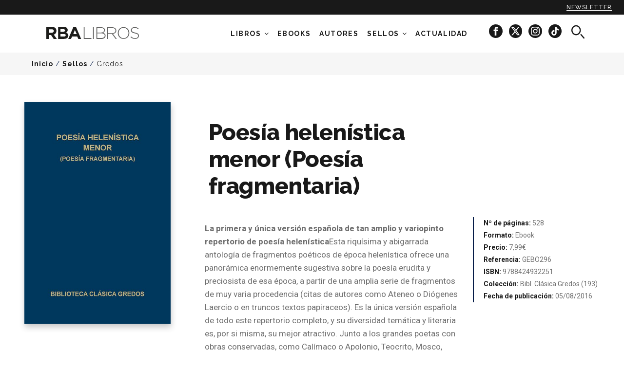

--- FILE ---
content_type: text/html; charset=utf-8
request_url: https://www.rbalibros.com/gredos/poesia-helenistica-menor-poesia-fragmentaria_6149
body_size: 15183
content:
<!DOCTYPE html><html lang="es" prefix="og: http://ogp.me/ns#"><head><meta charset="UTF-8" /><title>Poesía helenística menor (Poesía fragmentaria)
</title><meta http-equiv="X-UA-Compatible" content="IE=edge,chrome=1" /><meta name="apple-mobile-web-app-capable" content="yes" /><meta name="apple-touch-fullscreen" content="yes" /><meta name="viewport" content="width=device-width, initial-scale=1.0, maximum-scale=1.0" /><meta name="theme-color" content="#191919" /><link type="text/css" media="screen" href="https://rbalibrospro.blob.core.windows.net/content/20250707110426/skins/rbalibros/cache.web.base.css" rel="stylesheet" /><!-- DIDOMI Script --><script type="text/javascript">window.gdprAppliesGlobally=true;(function(){function a(e){if(!window.frames[e]){if(document.body&&document.body.firstChild){var t=document.body;var n=document.createElement("iframe");n.style.display="none";n.name=e;n.title=e;t.insertBefore(n,t.firstChild)}
else{setTimeout(function(){a(e)},5)}}}function e(n,r,o,c,s){function e(e,t,n,a){if(typeof n!=="function"){return}if(!window[r]){window[r]=[]}var i=false;if(s){i=s(e,t,n)}if(!i){window[r].push({command:e,parameter:t,callback:n,version:a})}}e.stub=true;function t(a){if(!window[n]||window[n].stub!==true){return}if(!a.data){return}
var i=typeof a.data==="string";var e;try{e=i?JSON.parse(a.data):a.data}catch(t){return}if(e[o]){var r=e[o];window[n](r.command,r.parameter,function(e,t){var n={};n[c]={returnValue:e,success:t,callId:r.callId};a.source.postMessage(i?JSON.stringify(n):n,"*")},r.version)}}
if(typeof window[n]!=="function"){window[n]=e;if(window.addEventListener){window.addEventListener("message",t,false)}else{window.attachEvent("onmessage",t)}}}e("__tcfapi","__tcfapiBuffer","__tcfapiCall","__tcfapiReturn");a("__tcfapiLocator");(function(e){var t=document.createElement("script");t.id="spcloader";t.type="text/javascript";t.async=true;t.src="https://sdk.privacy-center.org/"+e+"/loader.js?target="+document.location.hostname;t.charset="utf-8";var n=document.getElementsByTagName("script")[0];n.parentNode.insertBefore(t,n)})("7e63dec6-f028-44f2-bebc-a5b9a642e28f")})();</script><meta name="keywords" content="KeyWords por defecto, cargado desde el fichero de recursos." /><meta name="description" content="La primera y única versión española de tan amplio y variopinto repertorio de poesía helenísticaEsta riquísima y abigarrada antología de fragmentos poéticos de época helenística ofrece una panorámica enormemente sugestiva sobre la poesía erudita y preciosista de esa época, a partir de una amplia serie de fragmentos de muy varia procedencia (citas de autores como Ateneo o Diógenes Laercio o en truncos textos papiraceos)." /><meta name="robots" content="noindex, follow" /><meta name="date" content="2024-11-26T16:05:55+01:00" /><meta name="DC.date.issued" content="2022-05-21" /><meta property="og:type" content="article" /><meta property="og:site_name" content="RBAlibros.com" /><meta property="og:title" content="Poesía helenística menor (Poesía fragmentaria)" /><meta property="og:description" content="La primera y única versión española de tan amplio y variopinto repertorio de poesía helenísticaEsta riquísima y abigarrada antología de fragmentos poéticos de época helenística ofrece una panorámica enormemente sugestiva sobre la poesía erudita y preciosista de esa época, a partir de una amplia serie de fragmentos de muy varia procedencia (citas de autores como Ateneo o Diógenes Laercio o en truncos textos papiraceos)." /><meta property="og:url" content="https://www.rbalibros.com/gredos/poesia-helenistica-menor-poesia-fragmentaria_6149" /><meta property="fb:pages" content="LibrosRBA" /><meta name="twitter:card" content="summary" /><meta name="twitter:title" content="Poesía helenística menor (Poesía fragmentaria)" /><meta name="twitter:description" content="La primera y única versión española de tan amplio y variopinto repertorio de poesía helenísticaEsta riquísima y abigarrada antología de fragmentos poéticos de época helenística ofrece una panorámica enormemente sugestiva sobre la poesía erudita y preciosista de esa época, a partir de una amplia serie de fragmentos de muy varia procedencia (citas de autores como Ateneo o Diógenes Laercio o en truncos textos papiraceos)." /><meta name="twitter:url" content="https://www.rbalibros.com/gredos/poesia-helenistica-menor-poesia-fragmentaria_6149" /><meta name="twitter:site" content="@rbalibros" /><meta name="twitter:site:id" content="438294630" /><meta property="nrbi:sections" content="Gredos;Sellos;Normal;Bibl. Clásica Gredos;Ebook" /><link rel="shortcut icon" href="/favicon.ico" type="image/x-icon" /><link id="ctl01_ctl00_rss" title="Últimas noticias RBAlibros.com - Gredos" type="application/rss+xml" rel="alternate" href="/feeds/gredos" /><script type='text/javascript'>mlog("Header > After firsts CSS/JS...");var MGRDEBUG = eval('False'.toLocaleLowerCase());var googletag = googletag || {};googletag.cmd = googletag.cmd || [];var mgr = {requireUrl: "//cdnjs.cloudflare.com/ajax/libs/require.js/2.3.2/require.min.js",requireAsync: true,version: '20250707110426',baseMain: 'require.main',cmd: [],services: {},libs: {},debug: MGRDEBUG,consent: {},published: 1};mgr.baseUrl = '/' + 'Content' + '/' + mgr.version + '/js';mgr.baseMainUrl = mgr.baseUrl + '/' + mgr.baseMain;mgr.libs = {};mgr.FB = {};mgr.FB["enabled"] = true;mgr.FB["appID"] = '';function mlog(txt) { };var MGR_ads = {};mgr.pubs = [];mgr.pubs_loaded = [];(function () {document.write('<scr' + 'ipt ' + ((mgr.requireAsync) ? 'async="async" ' : '') + 'data-main="' + mgr.baseMainUrl + '" src="' + mgr.requireUrl + '"></scr' + 'ipt>');})();</script><!-- DIDOMI Consent --><script type="text/javascript">window.didomiOnReady = window.didomiOnReady || [];var getDatalayerPosition = function () {var pos = 0;if (typeof window["dataLayer"] !== "undefined") {for (var i in window["dataLayer"]) {var obj = window["dataLayer"][i];if (typeof obj.contenido === "object") pos = i;}}return pos;};window.didomiOnReady.push(function (Didomi) { // Call other functions on the SDKDidomi.getObservableOnUserConsentStatusForVendor('google').subscribe(function (consentStatus) {if (consentStatus === undefined) {// The consent status for the vendor is unknownmgr.consent.google = -1;} else if (consentStatus === true) {// The user has given consent to the vendorvar prevConsent = mgr.consent.google;mgr.consent.google = 1;if (prevConsent == -1) {var eventAds = new CustomEvent("mgr-ads", { "detail": "Start ads" });document.dispatchEvent(eventAds);}                    } else if (consentStatus === false) {// The user has denied consent to the vendorvar prevConsent = mgr.consent.google;mgr.consent.google = 0;if (prevConsent == -1) {var eventAds = new CustomEvent("mgr-ads", { "detail": "Start ads" });document.dispatchEvent(eventAds);}}window["dataLayer"][getDatalayerPosition()].userConsent.GA = mgr.consent.google==-1? 1 : mgr.consent.google;});Didomi.getObservableOnUserConsentStatusForVendor('77').subscribe(function (consentStatus) {if (consentStatus === undefined) {// The consent status for the vendor is unknownmgr.consent.comscore = -1;} else if (consentStatus === true) {// The user has given consent to the vendormgr.consent.comscore = 1;} else if (consentStatus === false) {// The user has denied consent to the vendorvar prevConsent = mgr.consent.comscore;mgr.consent.comscore = 0;if (prevConsent == 1) { // updated consentdataLayer.push({ 'event': 'CSpageview', 'eventLabel': mgr.consent.comscore });}}// notifyPVwithConsentvar pos = getDatalayerPosition();window["dataLayer"][pos].userConsentGDPR = mgr.consent.comscore;window["dataLayer"][pos].userConsent.CS = mgr.consent.comscore;});Didomi.getObservableOnUserConsentStatusForVendor('c:facebook-cDpcJVKg').subscribe(function (consentStatus) {if (consentStatus === undefined) {// The consent status for the vendor is unknownmgr.consent.facebook = 1;} else if (consentStatus === true) {// The user has given consent to the vendormgr.consent.facebook = 1;} else if (consentStatus === false) {// The user has denied consent to the vendormgr.consent.facebook = 0;}// window["dataLayer"][getDatalayerPosition()].userConsent.FA = mgr.consent.facebook;});Didomi.getObservableOnUserConsentStatusForVendor('c:chartbeat').subscribe(function (consentStatus) {if (consentStatus === undefined) {// The consent status for the vendor is unknownmgr.consent.chartbeat = -1;} else if (consentStatus === true) {// The user has given consent to the vendormgr.consent.chartbeat = 1;} else if (consentStatus === false) {// The user has denied consent to the vendormgr.consent.chartbeat = 0;}// window["dataLayer"][getDatalayerPosition()].userConsent.CB = mgr.consent.chartbeat;});var event = new CustomEvent("mgr-gtm-load", { "detail": "Load the GTM" });document.dispatchEvent(event);});</script><!-- DATALAYER --><script>	document.addEventListener('mgr-gtm-load', function (e) {function cleanText(text) {var textCleaned = text.toLowerCase();textCleaned = textCleaned.replace(/(,|\.|;|:)/g, '');textCleaned = textCleaned.replace(/\s+/g, '_');textCleaned = textCleaned.replace('-', '_');textCleaned = textCleaned.normalize('NFD').replace(/[\u0300-\u036f]/g, '');return textCleaned;}//var dataLayer = (typeof dataLayer !== 'undefined') ? dataLayer : [];let pageType = "article";if (window.location.pathname == "/" || window.location.pathname == "") {pageType = "home_rba_books";}if (window.location.pathname.indexOf("general") !== -1 || window.location.pathname.indexOf("politica") !== -1) {pageType = "legal_info";}if (window.location.pathname.indexOf("buscador") !== -1) {pageType = "searcher";}dataLayer.push({'event': 'custom_page_view','event_name': 'page_view','page_type': pageType,'page_title': cleanText(document.title),'page_url': window.location.href,'brand': 'rba_libros',});});</script><script>var mgr = mgr || {}; mgr.customTargeting = mgr.customTargeting || {}; mgr.customTargeting.page_type='Article';mgr.customTargeting.article_id='6149';mgr.customTargeting.content_type='Normal';mgr.customTargeting.tags=['colecciones','ebooks','bibl-clasica-gredos','ebook'];mgr.customTargeting.level='2';mgr.customTargeting.section='gredos';</script><link rel="canonical" href="https://www.rbalibros.com/gredos/poesia-helenistica-menor-poesia-fragmentaria_6149" /></head><body class="post gredos"><!-- Google Tag Manager --><script>dataLayer = [{"navegacion":{"category":"revistas","section":"sellos","subsection":"gredos","contentDevice":!(/iphone|ipod|android|blackberry|opera|mini|windows\sce|palm|smartphone|iemobile/i.test(navigator.userAgent.toLowerCase())) && !(/ipad|xoom|sch-i800|playbook|tablet|kindle/i.test(navigator.userAgent.toLowerCase())) ? 'desktop' :((/ipad|xoom|sch-i800|playbook|tablet|kindle/i.test(navigator.userAgent.toLowerCase())) ? 'tablet' : 'mobile'),"webGroup":"RBA Libros","webType":"web"},"contenido":{"contentType":"article","contentFormat":"article","author":"none","publicationDate":"20220521","modificationDate":"20241126","publicationHour":"07","galleryNumber":"none","contentId":"6149","contentLabel01":"https://www.rbalibros.com/gredos","contentLabel02":"none","contentLabel03":"none","subject":"Poesía helenística menor (Poesía fragmentaria)","afiliacion":"none","contentRol":"gratuito","contentGroup01":"","contentGroup02":"Bibl. Clásica Gredos","contentGroup03":"Ebook","contentGroup04":"","contentGroup05":""},"userConsent":{"CS":"1","GA":"1","FA":"1"},"userConsentGDPR":"1"}];</script><noscript><iframe src="//www.googletagmanager.com/ns.html?id=GTM-TLQQBFT" height="0" width="0" style="display:none;visibility:hidden"></iframe></noscript><script>document.addEventListener('mgr-gtm-load', function (e) {var s = 'script';var l = 'dataLayer';var i = 'GTM-TLQQBFT';window[l]=window[l]||[];window[l].push({'gtm.start':new Date().getTime(),event:'gtm.js'});var f=document.getElementsByTagName(s)[0],j=document.createElement(s),dl=l!='dataLayer'?'&l='+l:'';j.async=true;j.src='//www.googletagmanager.com/gtm.js?id='+i+dl;f.parentNode.insertBefore(j,f);}, false);</script><!-- End Google Tag Manager --><form method="post" action="/gredos/poesia-helenistica-menor-poesia-fragmentaria_6149" id="aspnetForm"><div><input type="hidden" name="__VIEWSTATE" id="__VIEWSTATE" value="7DNIBT3WFCg/gYTJov2zruaze5QXZvUhdPmS4kZUwV6vQg8YDzP4xDGj/IOfxMmgRXi3l1O8bbnJ8j2EvucsmgXlJbQkiwLBEHmJ6H7/BOJ0YO77" /></div><div><input type="hidden" name="__VIEWSTATEGENERATOR" id="__VIEWSTATEGENERATOR" value="0E101E7C" /><input type="hidden" name="__VIEWSTATEENCRYPTED" id="__VIEWSTATEENCRYPTED" value="" /><input type="hidden" name="__EVENTVALIDATION" id="__EVENTVALIDATION" value="V3xs/TsX6fFPOfTkrImXWuyHNat3ZBKUFbzi2lt5Z4yMMj1L1dJIcllSFXScZci1jG8ggL/CJm26jw4HElmhkzJnbzJe40+dDboJFbwWa4FERbKBrG3xEKfVqjMjfcEhjaEMty/L5u2yv4wNmn08u1R3s9g=" /></div><header id="header" class="header"><div class="subscribe-sticky"><a href="#" class="mangirotrack sticky-newsletter ga4-event" data-trackcat="Newsletter" data-trackact="Sticky" title="Newsletter"data-event="custom_event" data-event_name="click_top_menu" data-link_url="/" data-link_text="newsletter">Newsletter</a></div><div class="wrap"><div class="rl-container"><div class="row"><div class="col-xs-6 col-xs-push-3 col-sm-10 col-sm-push-1 col-md-3 col-md-push-1 col-lg-3 col-lg-push-0 logo_rba"><a href="/" class="brand ga4-event" data-event="custom_event" data-event_name="click_top_menu" data-link_url="/" data-link_text="rba_books_logo"><!--[if (gt IE 8)&(IEMobile)]><!--><span class="inline-logo">RBA Libros</span><!--<![endif]--><!--[if (lt IE 9)&(!IEMobile)]><span class="inline-logo inline-mgr-logo-320"></span><![endif]--></a></div><div class="col-xs-2  col-xs-pull-6 col-sm-1 col-sm-pull-10 col-md-8 col-md-pull-0 col-lg-9 header-menu"><div class="header-menu-search"><!-- START: search --><div class="search"><i class="search-icon icon-search" aria-hidden="true"></i></div><!-- END: search --></div><nav id="menu" class="menu"><div class="hidden-xs hidden-sm menu-container"><ul class="n1"><li class="desplegable"><a href="/libros">Libros</a><i id="icon-desplegable" class="fa fa-angle-down"></i><ul class="n2"><li class="show-text"><a href="/temas/clasicos" class="ga4-event" title="Clasicos" data-event="custom_event" data-event_name="click_top_menu" data-link_text="Clásicos" data-link_url="/temas/clasicos"><span class="menuText">Clásicos</span></a></li><li class="show-text"><a href="/temas/salud" class="ga4-event" title="salud" data-event="custom_event" data-event_name="click_top_menu" data-link_text="Salud" data-link_url="/temas/salud"><span class="menuText">Salud</span></a></li><li class="show-text"><a href="/temas/negra" class="ga4-event" title="negra" data-event="custom_event" data-event_name="click_top_menu" data-link_text="Negra" data-link_url="/temas/negra"><span class="menuText">Negra</span></a></li><li class="show-text"><a href="/temas/novela" class="ga4-event" title="novela" data-event="custom_event" data-event_name="click_top_menu" data-link_text="Novela" data-link_url="/temas/novela"><span class="menuText">Novela</span></a></li><li class="show-text"><a href="/infantil-y-juvenil" class="ga4-event" title="infantil-y-juvenil" data-event="custom_event" data-event_name="click_top_menu" data-link_text="Infantil y Juvenil" data-link_url="/infantil-y-juvenil"><span class="menuText">Infantil y Juvenil</span></a></li><li class="show-text"><a href="/temas/ciencia" class="ga4-event" title="ciencia" data-event="custom_event" data-event_name="click_top_menu" data-link_text="Ciencia" data-link_url="/temas/ciencia"><span class="menuText">Ciencia</span></a></li><li class="show-text"><a href="/temas/sociedad" class="ga4-event" title="sociedad" data-event="custom_event" data-event_name="click_top_menu" data-link_text="Sociedad" data-link_url="/temas/sociedad"><span class="menuText">Sociedad</span></a></li><li class="show-text"><a href="/temas/historia" class="ga4-event" title="historia" data-event="custom_event" data-event_name="click_top_menu" data-link_text="Historia" data-link_url="/temas/historia"><span class="menuText">Historia</span></a></li><li class="show-text"><a href="/colecciones/coleccion-de-salud" class="ga4-event" title="salud-bienestar" data-event="custom_event" data-event_name="click_top_menu" data-link_text="Salud y bienestar" data-link_url="/colecciones/coleccion-de-salud"><span class="menuText">Salud y bienestar</span></a></li><li class="show-text"><a href="/colecciones/practica" class="ga4-event" title="practica" data-event="custom_event" data-event_name="click_top_menu" data-link_text="Ocio y libro de práctica" data-link_url="/colecciones/practica"><span class="menuText">Ocio y libro de práctica</span></a></li><li class="show-text"><a href="/temas/romantica" class="ga4-event" title="romantica" data-event="custom_event" data-event_name="click_top_menu" data-link_text="Novela romántica" data-link_url="/temas/romantica"><span class="menuText">Novela romántica</span></a></li><li class="show-text"><a href="/colecciones/gastronomia-y-cocina" class="ga4-event" title="gastronomia" data-event="custom_event" data-event_name="click_top_menu" data-link_text="Gastronomía" data-link_url="/colecciones/gastronomia-y-cocina"><span class="menuText">Gastronomía</span></a></li><li class="show-text"><a href="/temas/ilustrado" class="ga4-event" title="ilustrados" data-event="custom_event" data-event_name="click_top_menu" data-link_text="Ilustrados" data-link_url="/temas/ilustrado"><span class="menuText">Ilustrados</span></a></li></ul></li><li><a href="/ebooks" class="ga4-event" title="ebooks" data-event="custom_event" data-event_name="click_top_menu" data-link_text="Ebooks" data-link_url="/ebooks"><span class="menuText">Ebooks</span></a></li><li><a href="/autores" class="ga4-event" title="authors" data-event="custom_event" data-event_name="click_top_menu" data-link_text="Autores" data-link_url="/autores"><span class="menuText">Autores</span></a></li><li class="desplegable displayed"><a href="#noscroll">Sellos</a><i id="icon-desplegable" class="fa fa-angle-down"></i><ul class="n2"><li class="header-rba cat-8"><a href="/rba-libros" class="ga4-event" title="rba" data-event="custom_event" data-event_name="click_top_menu" data-link_text="RBA" data-link_url="/rba-libros"><span class="menuText">RBA</span><img data-src="/medio/2024/11/26/rba-black_bcf41461_297x106.png" src="[data-uri]" class="lazyload" /><noscript><img src="/medio/2024/11/26/rba-black_bcf41461_297x106.png" /></noscript></a></li><li class="header-snegra cat-14"><a href="/serie-negra" class="ga4-event" title="serie-negra" data-event="custom_event" data-event_name="click_top_menu" data-link_text="Serie Negra" data-link_url="/serie-negra"><span class="menuText">Serie Negra</span><img data-src="/medio/2022/06/16/nuevo-logo-serie-negra_662d41cf_445x95.png" src="[data-uri]" class="lazyload" /><noscript><img src="/medio/2022/06/16/nuevo-logo-serie-negra_662d41cf_445x95.png" /></noscript></a></li><li class="header-gredos cat-7"><a href="/gredos" class="ga4-event" title="gredos" data-event="custom_event" data-event_name="click_top_menu" data-link_text="Gredos" data-link_url="/gredos"><span class="menuText">Gredos</span><img data-src="/medio/2022/06/16/nuevo-logo-gredos_0afbf52d_272x53.png" src="[data-uri]" class="lazyload" /><noscript><img src="/medio/2022/06/16/nuevo-logo-gredos_0afbf52d_272x53.png" /></noscript></a></li><li class="header-integral cat-4"><a href="/integral" class="ga4-event" title="integral" data-event="custom_event" data-event_name="click_top_menu" data-link_text="Integral" data-link_url="/integral"><span class="menuText">Integral</span><img data-src="/medio/2022/06/16/nuevo-logo-integral_6c6524ad_1036x526.png" src="[data-uri]" class="lazyload" /><noscript><img src="/medio/2022/06/16/nuevo-logo-integral_6c6524ad_1036x526.png" /></noscript></a></li><li class="header-ng cat-10"><a href="/national-geographic" class="ga4-event" title="national-geographic" data-event="custom_event" data-event_name="click_top_menu" data-link_text="National Geographic" data-link_url="/national-geographic"><span class="menuText">National Geographic</span><img data-src="/medio/2022/06/16/nuevo-logo-ng_49400e33_620x195.png" src="[data-uri]" class="lazyload" /><noscript><img src="/medio/2022/06/16/nuevo-logo-ng_49400e33_620x195.png" /></noscript></a></li><li class="header-inf cat-12"><a href="/infantil" class="ga4-event" title="infantil" data-event="custom_event" data-event_name="click_top_menu" data-link_text="RBA Infantil" data-link_url="/infantil"><span class="menuText">RBA Infantil</span><img data-src="/medio/2024/11/26/rba-infantil-y-juvenil_f5c17710_284x102.png" src="[data-uri]" class="lazyload" /><noscript><img src="/medio/2024/11/26/rba-infantil-y-juvenil_f5c17710_284x102.png" /></noscript></a></li><li class="header-lit cat-13"><a href="/rba-lit" class="ga4-event" title="rbalit" data-event="custom_event" data-event_name="click_top_menu" data-link_text="RBA Lit" data-link_url="/rba-lit"><span class="menuText">RBA Lit</span><img data-src="/medio/2024/11/26/rba-lit-black_e27a30a1_2000x1414.png" src="[data-uri]" class="lazyload" /><noscript><img src="/medio/2024/11/26/rba-lit-black_e27a30a1_2000x1414.png" /></noscript></a></li><li class="header-snegra hidden cat-14"><a href="https://www.serienegra.es" rel="external" class="ga4-event" data-event="custom_event" data-event_name="click_top_menu" data-link_text="Serie Negra (OLD)" data-link_url="https://www.serienegra.es"><span class="menuText">Serie Negra (OLD)</span><img data-src="/medio/2022/06/16/nuevo-logo-serie-negra_662d41cf_445x95.png" src="[data-uri]" class="lazyload" /><noscript><img src="/medio/2022/06/16/nuevo-logo-serie-negra_662d41cf_445x95.png" /></noscript></a></li><li class="header-practica hidden cat-5"><a href="/rba-practica" class="ga4-event" data-event="custom_event" data-event_name="click_top_menu" data-link_text="RBA Práctica" data-link_url="/rba-practica"><span class="menuText">RBA Práctica</span><img data-src="/medio/2018/10/11/logo-rba-practica-black_d20a7f0e.png" src="[data-uri]" class="lazyload" /><noscript><img src="/medio/2018/10/11/logo-rba-practica-black_d20a7f0e.png" /></noscript></a></li><li class="hidden cat-3"><a href="/rba-ficcion" class="ga4-event" data-event="custom_event" data-event_name="click_top_menu" data-link_text="RBA Ficcion" data-link_url="/rba-ficcion"><span class="menuText">RBA Ficcion</span><img data-src="/medio/2024/03/07/logo-rba-ficcion-negro-fondo-transparente_ce082303_2000x549.png" src="[data-uri]" class="lazyload" /><noscript><img src="/medio/2024/03/07/logo-rba-ficcion-negro-fondo-transparente_ce082303_2000x549.png" /></noscript></a></li><li class="header-no-ficcion hidden cat-16"><a href="/rba-no-ficcion" class="ga4-event" data-event="custom_event" data-event_name="click_top_menu" data-link_text="RBA No Ficción" data-link_url="/rba-no-ficcion"><span class="menuText">RBA No Ficción</span><img data-src="/medio/2018/11/20/logo-no-ficcion-black_4515f43b.png" src="[data-uri]" class="lazyload" /><noscript><img src="/medio/2018/11/20/logo-no-ficcion-black_4515f43b.png" /></noscript></a></li><li class="header-gastronomia hidden cat-15"><a href="/rba-gastronomia-y-cocina" class="ga4-event" data-event="custom_event" data-event_name="click_top_menu" data-link_text="RBA Gastronomía y cocina" data-link_url="/rba-gastronomia-y-cocina"><span class="menuText">RBA Gastronomía y cocina</span><img data-src="/medio/2018/10/11/logo-rba-gastronomia-black_eb9b3e08.png" src="[data-uri]" class="lazyload" /><noscript><img src="/medio/2018/10/11/logo-rba-gastronomia-black_eb9b3e08.png" /></noscript></a></li><li class="header-bolsillo hidden cat-11"><a href="/rba-bolsillo" class="ga4-event" data-event="custom_event" data-event_name="click_top_menu" data-link_text="RBA Bolsillo" data-link_url="/rba-bolsillo"><span class="menuText">RBA Bolsillo</span><img data-src="/medio/2019/01/10/rba-bolsillo_3cafebde.png" src="[data-uri]" class="lazyload" /><noscript><img src="/medio/2019/01/10/rba-bolsillo_3cafebde.png" /></noscript></a></li></ul></li><li class="desplegable hidden"><a href="#noscroll">NOVEDADES</a><i id="icon-desplegable" class="fa fa-angle-down"></i><ul class="n2"><li class="show-text"><a href="/medio/2024/10/07/butlleti_novembre_2024_ad72e11c.pdf" rel="external" class="ga4-event" title="NOVEDADES NOVIEMBRE" data-event="custom_event" data-event_name="click_top_menu" data-link_text="NOVEDADES NOVIEMBRE" data-link_url="/medio/2024/10/07/butlleti_novembre_2024_ad72e11c.pdf"><span class="menuText">NOVEDADES NOVIEMBRE</span></a></li><li class="show-text"><a href="/medio/2024/08/01/boletin-novedades-octubre-24_7d76122f.pdf" rel="external" class="ga4-event" title="NOVEDADES OCTUBRE" data-event="custom_event" data-event_name="click_top_menu" data-link_text="NOVEDADES OCTUBRE" data-link_url="/medio/2024/08/01/boletin-novedades-octubre-24_7d76122f.pdf"><span class="menuText">NOVEDADES OCTUBRE</span></a></li><li class="show-text"><a href="/medio/2022/04/20/catalogo-integral-22_3cdeed4a.pdf" rel="external" class="ga4-event" title="Catálogo Integral" data-event="custom_event" data-event_name="click_top_menu" data-link_text="Catálogo Integral" data-link_url="/medio/2022/04/20/catalogo-integral-22_3cdeed4a.pdf"><span class="menuText">Catálogo Integral</span></a></li><li class="show-text"><a href="/medio/2022/04/20/catalogo-serie-negra-22_37c068ea.pdf" rel="external" class="ga4-event" title="Catálogo Serie Negra" data-event="custom_event" data-event_name="click_top_menu" data-link_text="Catálogo Serie Negra" data-link_url="/medio/2022/04/20/catalogo-serie-negra-22_37c068ea.pdf"><span class="menuText">Catálogo Serie Negra</span></a></li><li class="show-text"><a href="/medio/2022/04/26/catalogo-no-ficcion-22_a3d5ccfc.pdf" rel="external" class="ga4-event" title="Catálogo No Ficción 2020" data-event="custom_event" data-event_name="click_top_menu" data-link_text="Catálogo No Ficción" data-link_url="/medio/2022/04/26/catalogo-no-ficcion-22_a3d5ccfc.pdf"><span class="menuText">Catálogo No Ficción</span></a></li><li class="show-text"><a href="/medio/2023/01/19/catalogo-gredos-2022-ok_14f2ae74.pdf" rel="external" class="ga4-event" title="Catálogo Gredos" data-event="custom_event" data-event_name="click_top_menu" data-link_text="Catálogo Gredos" data-link_url="/medio/2023/01/19/catalogo-gredos-2022-ok_14f2ae74.pdf"><span class="menuText">Catálogo Gredos</span></a></li></ul></li><li class="cat-1"><a href="/noticias" class="ga4-event" title="news" data-event="custom_event" data-event_name="click_top_menu" data-link_text="Actualidad" data-link_url="/noticias"><span class="menuText">Actualidad</span></a></li></ul><div class="socialmenu"><a href="https://www.facebook.com/LibrosRBA/" title="RBALibros en Facebook" target="_blank" class="mangirotrack ga4-event"data-event="custom_event" data-event_name="click_view" data-content_type="facebook"><span class="ic-facebook-circle" aria-hidden="true"></span></a><a href="https://x.com/rbalibros" title="RBALibros en X" target="_blank" class="mangirotrack ga4-event"data-event="custom_event" data-event_name="click_view" data-content_type="x"><span class="icon-x-circle" aria-hidden="true"></span></a><a href="https://www.instagram.com/rba_libros/" title="RBALibros en Instagram" target="_blank" class="mangirotrack ga4-event"data-event="custom_event" data-event_name="click_view" data-content_type="instagram"><span class="ic-instagram-circle" aria-hidden="true"></span></a><a href="https://www.tiktok.com/@rba_libros" title="RBALibros en TikTok"  target="_blank" class="mangirotrack ga4-event"data-event="custom_event" data-event_name="click_view" data-content_type="tiktok"><span class="icon-tiktok-circle" aria-hidden="true"></span></a></div></div><a id="nav-icon" class=""><span></span><span></span><span></span><span></span></a></nav></div><div class="col-xs-2  col-xs-push-2 col-sm-1 col-sm-push-0 col-md-0 col-lg-0 header-search"><!-- START: search --><div class="search"><i class="search-icon icon-search" aria-hidden="true"></i></div><!-- END: search --></div></div></div></div><div class="search-text"><div class="rl-container-center"><div id="searching"><input type="text" name="txtBuscador" id="inputText" placeholder="Buscar por título, tema o autor" class="typeahead" /></div><button type="button" class="" id="btnBusc"><i class="search-icon icon-search hidden-sm hidden-md hidden-lg" aria-hidden="true"></i><span class="hidden-xs">BUSCAR</span></button></div></div></header><main id="main" class="site-content detail"><article class="article-container" id="main6149" data-id="6149"><div class="col-xs-12 col-sm-12 col-md-12 col-lg-12 breadcrumb-section"><div class="wrap"><p id="breadcrumb" class="breadcrumb"><a href="/" title="Inicio">Inicio</a> / <a href="/libros" title="Sellos">Sellos</a> / <a href="/gredos" title="Gredos">Gredos</a></p></div></div><header class="wrap article-header"><div class="row"><div class="col-xs-12 col-sm-12 col-md-12 col-lg-12 headerSize"><div class="imgTxt"><img data-src="/medio/2022/05/21/poesia-helenistica-menor-poesia-fragmentaria_7ea0ae4f_500x760.jpg" src="[data-uri]" class="lazyload" /><noscript><img src="/medio/2022/05/21/poesia-helenistica-menor-poesia-fragmentaria_7ea0ae4f_500x760.jpg" /></noscript></div><div class="col-sm-offset-4 col-md-offset-4 col-lg-offset-4 partTitle"><div class="txt"><h1 class="t1">Poesía helenística menor (Poesía fragmentaria)
</h1><div class="authorContainer"><div class="img-authors numAuthors0"></div><div class="author numAuthors0"></div></div></div></div></div></div></header><div class="wrap article-main"><div class="row"><div class="col-xs-12 col-sm-8 col-sm-offset-4 col-md-9 col-md-offset-3 col-lg-9 col-lg-offset-3 col-left"><!-- START: detail--><div class="article-content"><div class="txt col-xs-12 col-sm-12 col-md-7 col-md-offset-1 col-lg-7 col-lg-offset-1"><p><b>La primera y única versión española de tan amplio y variopinto repertorio de poesía helenística</b>Esta riquísima y abigarrada antología de fragmentos poéticos de época helenística ofrece una panorámica enormemente sugestiva sobre la poesía erudita y preciosista de esa época, a partir de una amplia serie de fragmentos de muy varia procedencia (citas de autores como Ateneo o Diógenes Laercio o en truncos textos papiraceos). Es la única versión española de todo este repertorio completo, y su diversidad temática y literaria es, por si misma, su mejor atractivo. Junto a los grandes poetas con obras conservadas, como Calímaco o Apolonio, Teocrito, Mosco, Licofrón, y los epigramatistas, aquí se recogen los fragmentos de otros que sólo conocemos por estos breves y ruinosos textos menores. Poemillas de muy vario interés, de motivos muy pintorescos a menudo, compuestos en formas métricas diversas, con rara sutileza y peregrino ingenio, reunidos, y ordenados alfabeticámente. Están aqui poetas que gozaron de notable fama: unos de marcado talante filosófico, como Cércidas de Megalópolis y Crates de Tebas, y humoristas mordaces, como el satírico Timón de Fliuente, a la par de líricos tan refinados como Filetas de Cos y Euforión de Calcis. Aquí conviven moralistas con ocasionales compositores de poemas geográficos o culinarios y con algunas raras poetisas, y un montón de poemas anónimos de diversos géneros.</p><div class="video"></div><div class="data hidden-md hidden-lg"><div class="book-info"><ul><li><strong>Nº de páginas: </strong>528</li><li><strong>Formato: </strong>Ebook</li><li><strong>Precio: </strong>7,99€</li><li><strong>Referencia: </strong>GEBO296</li><li><strong>ISBN: </strong>9788424932251</li><li><strong>Colección: </strong>Bibl. Clásica Gredos (193)</li><li><strong>Fecha de publicación: </strong>05/08/2016</li></ul></div></div></div><div class="data hidden-xs hidden-sm col-md-4 col-lg-4"><div class="book-info"><ul><li><strong>Nº de páginas: </strong>528</li><li><strong>Formato: </strong>Ebook</li><li><strong>Precio: </strong>7,99€</li><li><strong>Referencia: </strong>GEBO296</li><li><strong>ISBN: </strong>9788424932251</li><li><strong>Colección: </strong>Bibl. Clásica Gredos (193)</li><li><strong>Fecha de publicación: </strong>05/08/2016</li></ul></div></div><div class="txt txt2 col-xs-12 col-sm-12 col-md-7 col-md-offset-1 col-lg-7 col-lg-offset-1"><div id="netshare"><!-- START:toolbar --><div class="toolbar mangiroshare"><ul class="left"><li class="first">Compartir:</li><li><a class="fck button" title="Facebook" data-layout="button_count" data-url="https%3a%2f%2fwww.rbalibros.com%2fgredos%2fpoesia-helenistica-menor-poesia-fragmentaria_6149"><i class="fa fa-facebook"></i></a></li><li><a class="twt button" title="Twitter" data-text="Poes%c3%ada+helen%c3%adstica+menor+(Poes%c3%ada+fragmentaria)" data-url="https%3a%2f%2fwww.rbalibros.com%2fgredos%2fpoesia-helenistica-menor-poesia-fragmentaria_6149"><i class="icon-x-rrss"></i></a></li></ul></div><!-- END:toolbar --></div></div></div></article><!-- END : detail --></div></div></div><section class="block01 related-author"><div class="wrap"></div></section><section class="block01 recommend"><div class="wrap"><!-- START: Recomendados  --><header class="recommend-title"><h2 class="block-title"><span>Otros libros</span></h2></header><div class="row"><div class="col-xs-6 col-sm-3 col-md-3 col-lg-3 recommended"><!-- START: article book --><article class="book vertical"><figure class="thumb"><a href="/gredos/el-mundo-helenistico_18079" target="_self" title="El mundo helenístico"><img sizes="100vw" data-srcset="/medio/2026/01/14/el-mundo-helenistico_b30ac2ad_158x234.jpg 158w,/medio/2026/01/14/el-mundo-helenistico_a88eb400_315x468.jpg 315w" data-src="/medio/2026/01/14/el-mundo-helenistico_a88eb400_315x468.jpg" src="[data-uri]" alt="El mundo helenístico" class="lazyload img-responsive lazyload" data-aspectratio="315/468" /><noscript><img src="/medio/2026/01/14/el-mundo-helenistico_a88eb400_315x468.jpg" alt="El mundo helenístico" /></noscript></a></figure><div class="txt"><h3 class="book-title"><a href="/gredos/el-mundo-helenistico_18079">El mundo helenístico</a></h3><div class="book-author"><a href="/autores/fw-walbank" class="autorLibro">F.W. WALBANK</a></div></div></article><!-- END: article book --></div><div class="col-xs-6 col-sm-3 col-md-3 col-lg-3 recommended"><!-- START: article book --><article class="book vertical"><figure class="thumb"><a href="/gredos/confesiones_18080" target="_self" title="Confesiones"><img sizes="100vw" data-srcset="/medio/2026/01/14/confesiones_119a67ba_158x250.jpg 158w,/medio/2026/01/14/confesiones_3c92016b_315x500.jpg 315w" data-src="/medio/2026/01/14/confesiones_3c92016b_315x500.jpg" src="[data-uri]" alt="Confesiones" class="lazyload img-responsive lazyload" data-aspectratio="315/500" /><noscript><img src="/medio/2026/01/14/confesiones_3c92016b_315x500.jpg" alt="Confesiones" /></noscript></a></figure><div class="txt"><h3 class="book-title"><a href="/gredos/confesiones_18080">Confesiones</a></h3><div class="book-author"><a href="/autores/san-agustin" class="autorLibro">San Agustín</a></div></div></article><!-- END: article book --></div><div class="col-xs-6 col-sm-3 col-md-3 col-lg-3 recommended"><!-- START: article book --><article class="book vertical"><figure class="thumb"><a href="/gredos/historia-natural_18081" target="_self" title="Historia natural I"><img sizes="100vw" data-srcset="/medio/2026/01/14/historia-natural-i_4cd542c4_158x250.jpg 158w,/medio/2026/01/14/historia-natural-i_f3539a72_315x500.jpg 315w" data-src="/medio/2026/01/14/historia-natural-i_f3539a72_315x500.jpg" src="[data-uri]" alt="Historia natural I" class="lazyload img-responsive lazyload" data-aspectratio="315/500" /><noscript><img src="/medio/2026/01/14/historia-natural-i_f3539a72_315x500.jpg" alt="Historia natural I" /></noscript></a></figure><div class="txt"><h3 class="book-title"><a href="/gredos/historia-natural_18081">Historia natural I</a></h3><div class="book-author"><a href="/autores/plinio-el-viejo" class="autorLibro">Plinio el Viejo</a></div></div></article><!-- END: article book --></div><div class="col-xs-6 col-sm-3 col-md-3 col-lg-3 recommended"><!-- START: article book --><article class="book vertical"><figure class="thumb"><a href="/gredos/elementos-i-iv_18082" target="_self" title="Elementos I-IV"><img sizes="100vw" data-srcset="/medio/2026/01/14/elementos-i-iv_417edb3e_158x251.jpg 158w,/medio/2026/01/14/elementos-i-iv_8bb20321_315x501.jpg 315w" data-src="/medio/2026/01/14/elementos-i-iv_8bb20321_315x501.jpg" src="[data-uri]" alt="Elementos I-IV" class="lazyload img-responsive lazyload" data-aspectratio="315/501" /><noscript><img src="/medio/2026/01/14/elementos-i-iv_8bb20321_315x501.jpg" alt="Elementos I-IV" /></noscript></a></figure><div class="txt"><h3 class="book-title"><a href="/gredos/elementos-i-iv_18082">Elementos I-IV</a></h3><div class="book-author"><a href="/autores/euclides-de-alejandria" class="autorLibro">Euclides de Alejandría</a></div></div></article><!-- END: article book --></div></div><!-- END: Recomendados   --></div></section></main><!-- START: footer --><footer id="txtFooter" class="footer"><!-- PRUEBA DE LOGOS EN EL FOOTER DE TODA LA WEB --><div class="wrap-center footer-newsletter"><div class="row"><div class="col-xs-12 col-sm-12 col-md-12 col-lg-12"><div class="spinner"><div class="spinner-loader"><div class="double-bounce1"></div><div class="double-bounce2"></div></div></div><div class="row footer-row newsletter-gredos"><div class="col-xs-12 col-sm-12 col-md-5 col-lg-5 newsletter-text"><h4>Suscríbete a nuestra newsletter de Gredos</h4><p>Recibirás en tu correo todas nuestras novedades editoriales</p></div><div class="col-xs-12 col-sm-12 col-md-6 col-md-push-1 col-lg-6 col-lg-push-1 newsletter-form"><div class="spinner"><div class="spinner-loader"><div class="double-bounce1"></div><div class="double-bounce2"></div></div></div><fieldset><div class="newsletter-data"><input type="text" id="txtFooterEmail" placeholder="Escribe tu e-mail" title="email" /><input type="hidden" class="slctNewsletters" id="slctNewsletters" value="3" /><input type="button" id="btnFooterSuscribir" value="Suscríbete" class="btn-submit-mail" /></div><div class="newsletter-conditions"><input type="checkbox" id="chkFooterLegal" title="condiciones" /><label for="chkGredosFooterLegal">Deseo recibir el newsletter de Gredos aceptando por tanto la <a href="http://www.rba.es/general/politica-privacidad-newsletters_181" target="_blank" class="conditionsLink">Política de Privacidad</a></label><input type="checkbox" id="chkFooterInfo"  value="INFO" /><label for="chkGredosFooterInfo">Deseo recibir comunicaciones comerciales sobre productos y/o servicios ofrecidos por la Comunidad RBA. Ver la <a href="http://www.rba.es/general/politica-privacidad-newsletters_181" target="_blank" class="conditionsLink">Política de Privacidad</a>.</label><input type="checkbox" id="chkFooterTerc" value="TERC" class="checkboxExtra" style="display: none;" /><label for="chkFooterTerc" style="display: none;">Deseo recibir comunicaciones comerciales de terceras empresas colaboradoras de la Comunidad RBA. Ver la <a href="http://www.rba.es/general/politica-privacidad-newsletters_181" target="_blank" class="conditionsLink">Política de Privacidad</a>.</label></div></fieldset><input type="hidden" name="ctl01$ctl00$ctl18$widget-288$hfCRMValueList" id="ctl01_ctl00_ctl18_widget-288_hfCRMValueList" value="{&quot;1&quot;: &quot;LIBR&quot;,&quot;3&quot;: &quot;GRED&quot;,&quot;4&quot;: &quot;INTG&quot;,&quot;5&quot;: &quot;SENE&quot;}" /><input type="hidden" name="ctl01$ctl00$ctl18$widget-288$hfCRMMarkedList" id="ctl01_ctl00_ctl18_widget-288_hfCRMMarkedList" value="{&quot;LIBR&quot;: &quot;no&quot;,&quot;GRED&quot;: &quot;no&quot;,&quot;INTG&quot;: &quot;no&quot;,&quot;SENE&quot;: &quot;no&quot;}" /></div></div></div></div></div><div class="footer-contacto"><div class="wrap"><div class="rl-container"><div class="row"><div class="col-xs-12 col-sm-4 col-md-4"><a href="/" class="brand ga4-event"data-event="custom_event" data-event_name="click_prefooter" data-link_url="/" data-link_text="rba_libros"><!--[if (gt IE 8)&(IEMobile)]><!--><span class="inline-logo">RBA Libros</span><!--<![endif]--><!--[if (lt IE 9)&(!IEMobile)]><span class="inline-logo inline-mgr-logo-320"></span><![endif]--></a></div><div class="col-xs-12 col-sm-8 col-md-8"><div class="col-xs-12 col-sm-12 col-md-12 col-lg-12"><div class="ademas"><ul class="list-inline"><li><a href="mailto:clientes@rbalibros.es" data-event="custom_event" data-event_name="click_prefooter" data-link_url="mailto:clientes@rbalibros.es" data-link_text="contacto" class="ga4-event">Contacto</a></li><li><a href="mailto:prensa@rba.es" data-event="custom_event" data-event_name="click_prefooter" data-link_url="mailto:prensa@rba.es" data-link_text="prensa" class="ga4-event">Prensa</a></li><li><a href="https://www.rbalibros.com/noticias/distribuidores-rba-libros_17836" data-event="custom_event" data-event_name="click_prefooter" data-link_url="https://www.rbalibros.com/noticias/distribuidores-rba-libros_17836" data-link_text="distribuidores" class="ga4-event">Distribuidores</a></li><li><a href="http://foreignrights.rba.es/" data-event="custom_event" data-event_name="click_prefooter" data-link_url="http://foreignrights.rba.es/" data-link_text="foreign_rights" class="ga4-event">Foreign Rights</a></li></ul></div></div></div></div></div></div></div><div class="footer-corpo"><div class="wrap"><div class="rl-container"><div class="row"><div class="col-xs-12 col-sm-4 col-md-4"><div class="default-row"><div class="col-xs-12 logo_rba"><a href="https://www.rba.es/" title="RBA" target="_blank" rel="external"><svg version="1.1" xmlns="http://www.w3.org/2000/svg" xmlns:xlink="http://www.w3.org/1999/xlink" width="95" height="33" viewBox="0 0 728.227 257.918"><path clip-path="url(#SVGID_2_)" fill="#FFFFFF" stroke="#000000" d="M56.339,126.214V52.681h55.975c27.437,0,44.265,12.438,44.265,36.584v0.732c0,21.583-15.73,36.217-43.168,36.217H56.339z M0,257.918h56.339V175.97h43.536h0.731l54.877,81.948h65.85l-62.558-91.462c32.56-12.071,54.875-38.045,54.875-79.386v-0.733c0-24.144-7.681-44.266-21.95-58.533c-16.828-16.829-42.071-25.975-74.631-25.975H0V257.918z M625.792,150.727L591.77,67.68l-34.022,83.046H625.792z M566.527,0h51.946l109.753,257.918h-58.9l-23.413-57.437H537.624l-23.412,57.437h-57.438L566.527,0z M303.62,208.528v-56.339h65.12c28.9,0,41.705,10.608,41.705,27.805v0.729c0,19.024-14.999,27.805-39.876,27.805H303.62z M303.62,105.361V51.218h55.607c23.78,0,36.95,9.511,36.95,26.34v0.732c0,19.023-15.73,27.071-40.607,27.071H303.62z M248.745,257.918h121.824c57.804,0,95.851-23.416,95.851-70.24v-0.733c0-34.389-18.293-51.583-47.927-62.924c18.293-10.244,33.659-26.341,33.659-55.241v-0.733c0-17.561-5.854-31.828-17.561-43.534C419.956,9.878,396.908,1.829,367.643,1.829H248.745V257.918z"></path></svg></a></div><div class="col-xs-12 copyright">© RBA Todos los derechos reservados</div></div></div><div class="col-xs-12 col-sm-8 col-md-8"><div class="default-row"><div class="menu_sec_1 col-xs-12 col-sm-12 col-md-12 col-lg-12"><div class="ademas"><ul class="list-inline"><li><a href="http://www.rba.es" data-event="custom_event" data-event_name="click_footer" data-link_url="http://www.rba.es" data-link_text="grupo_rba" class="ga4-event">Grupo RBA</a></li><li><a href="http://www.rbarevistas.com" data-event="custom_event" data-event_name="click_footer" data-link_url="http://www.rbarevistas.com" data-link_text="revistas" class="ga4-event">Revistas</a></li><li><a href="https://tienda.rbacoleccionables.com/" data-event="custom_event" data-event_name="click_footer" data-link_url="https://tienda.rbacoleccionables.com/" data-link_text="coleccionables" class="ga4-event">Coleccionables</a></li></ul></div></div><div class="menu_sec_2 col-xs-12 col-sm-12 col-md-12 col-lg-12"><div class="ademas"><ul class="list-inline"><li><a href="http://www.rba.es/general/aviso-legal-libros_179" data-event="custom_event" data-event_name="click_footer" data-link_url="http://www.rba.es/general/aviso-legal-libros_179" data-link_text="aviso_legal" class="ga4-event">Aviso Legal</a></li><li><a href="http://www.rba.es/general/codigo-etico_45" data-event="custom_event" data-event_name="click_footer" data-link_url="http://www.rba.es/general/codigo-etico_45" data-link_text="código_ético" class="ga4-event">Código ético</a></li><li><a href="http://www.rba.es/general/proveedores_43" data-event="custom_event" data-event_name="click_footer" data-link_url="http://www.rba.es/general/proveedores_43" data-link_text="proveedores" class="ga4-event">Proveedores</a></li><li><a href="https://www.rba.es/politica-privacidad" target="_blank"data-event="custom_event" data-event_name="click_footer" data-link_url="https://www.rba.es/politica-privacidad" data-link_text="política_de_privacidad" class="ga4-event">Política de privacidad</a></li><li><a href="https://www.rba.es/general/politica-cookies_200" target="_blank"data-event="custom_event" data-event_name="click_footer" data-link_url="https://www.rba.es/general/politica-cookies_200" data-link_text="política_de_cookies" class="ga4-event">Política de cookies</a></li><li><a href="javascript:Didomi.preferences.show()" data-event="custom_event" data-event_name="click_footer" data-link_url="javascript:Didomi.preferences.show()" data-link_text="gestionar_cookies" class="ga4-event">Gestionar Cookies</a></li></ul></div></div></div></div></div></div></div></div></footer><!-- END: footer --></form><div id="cache"><!-- div para la ventana modal --></div><script type="application/ld+json">{"@context":"https://schema.org","@type":"NewsArticle","name":"RBA Libros","url":"https://www.rbalibros.com/","mainEntityOfPage":{"@type":"WebPage","@id":"https://www.rbalibros.com/gredos/poesia-helenistica-menor-poesia-fragmentaria_6149"},"headline":"Poesía helenística menor (Poesía fragmentaria)","image":[{"@type":"ImageObject","@context":"https://schema.org","url":"https://www.rbalibros.com/medio/2022/05/21/poesia-helenistica-menor-poesia-fragmentaria_7ea0ae4f_500x760.jpg","height":760,"width":500,"caption":"poesía helenística menor (poesía fragmentaria)"}],"datePublished":"2022-05-21T07:18:00+02:00","dateModified":"2024-11-26T16:05:55+01:00","author":[],"publisher":{"@type":"Organization","name":"RBA Libros","logo":{"@type":"ImageObject","@context":"https://schema.org","url":"https://www.rbalibros.com/Content/skins/rbalibros/logo_json_ld.jpg","height":34,"width":249}},"description":"La primera y única versión española de tan amplio y variopinto repertorio de poesía helenísticaEsta riquísima y abigarrada antología de fragmentos poéticos de época helenística ofrece una panorámica enormemente sugestiva sobre la poesía erudita y preciosista de esa época, a partir de una amplia serie de fragmentos de muy varia procedencia (citas de autores como Ateneo o Diógenes Laercio o en truncos textos papiraceos).","video":[]}</script><script type="application/ld+json">{"@context":"https://schema.org","@type":"BreadcrumbList","itemListElement":[{"@type":"ListItem","position":1,"Item":{"@type":"Thing","@id":"https://www.rbalibros.com/gredos","name":"Gredos"},"url":null}]}</script><link type="text/css" media="screen" href="//fonts.googleapis.com/css?family=Raleway:300,300i,400,400i,500,600,700,800,900,bold|Roboto:300,300i,400,700,900,bold" rel="stylesheet" /><link type="text/css" media="screen" href="//cdnjs.cloudflare.com/ajax/libs/font-awesome/4.4.0/css/font-awesome.min.css" rel="stylesheet" /><link type="text/css" media="screen" href="//static.rba.nom.es/js/jquery-ui/jquery-ui.css?https" rel="stylesheet" /><link type="text/css" media="screen" href="//static.rba.nom.es/videojs/css/videojs.bundle.css?https" rel="stylesheet" /><link type="text/css" media="screen" href="//cdn.knightlab.com/libs/juxtapose/latest/css/juxtapose.css" rel="stylesheet" /></body></html>

--- FILE ---
content_type: application/javascript
request_url: https://www.rbalibros.com/Content/20250707110426/js/min/require.app.min.js
body_size: 5590
content:
function addClickEvent(){let elements=document.getElementsByClassName("ga4-event");for(let i=0;i<elements.length;i++){let element=elements[i];element.addEventListener("click",function(){let dataAttributes=this.dataset,eventData={},itemData={},itemList=[];for(let attribute in dataAttributes)attribute=="link_text"&&(dataAttributes[attribute]=cleanText(dataAttributes[attribute])),attribute=="price"&&(dataAttributes[attribute]=parseFloat(dataAttributes[attribute])),dataAttributes.hasOwnProperty(attribute)&&attribute!="toggle"&&(attribute.startsWith("item")||attribute=="currency"||attribute=="price"?itemData[attribute]=dataAttributes[attribute]:eventData[attribute]=dataAttributes[attribute]);Object.keys(itemData).length>0&&(itemList.push(itemData),eventData.items=itemList);dataLayer.push(eventData)})}}function bannerClickEvent(imageUrl,linkUrl){typeof dataLayer!="undefined"&&dataLayer.push({event:"custom_event",event_name:"click_banner",element:"banner_home",content_type:imageUrl,link_url:linkUrl})}function cleanText(text){var textCleaned=text.toLowerCase();return textCleaned=textCleaned.replace(/(,|\.|;|:)/g,""),textCleaned=textCleaned.replace(/\s+/g,"_"),textCleaned=textCleaned.replace("-","_"),textCleaned.normalize("NFD").replace(/[\u0300-\u036f]/g,"")}function composedPath(el){for(var path=[];el;){if(path.push(el),el.tagName==="HTML")return path.push(document),path.push(window),path;el=el.parentElement}}function isIEversion(){var ua=window.navigator.userAgent,is_ie=ua.indexOf("MSIE ")>-1||ua.indexOf("Trident/")>-1;return is_ie?!0:!1}function registerUnsubscribeOneSignalButton(){require(["jquery","mangiro"],function($,Mangiro){var mgrUtils=(new Mangiro).utils;typeof mgrUtils.registerUnsubscribeOneSignalButton!="undefined"&&mgrUtils.registerUnsubscribeOneSignalButton(".unsubscribeButton")})}function showUnsubscribeOneSignalPopUp(){require(["jquery","jqueryui"],function($){$(function(){$("#dialog-confirm").dialog({resizable:!1,height:"auto",width:375,modal:!0,buttons:{"Si, gracias":function(){unsubscribeOneSignal();$(this).dialog("close")},"No, quiero continuar":function(){$(this).dialog("close")}}})})})}function unsubscribeOneSignal(){require(["jquery","mangiro"],function($,Mangiro){var mgrUtils=(new Mangiro).utils;typeof mgrUtils.unsubscribeOneSignal!="undefined"&&mgrUtils.unsubscribeOneSignal()})}var launchService,validNewslett,elemn,scrpt,msg,i,close,j;require(["jquery"],function($){var fnMenu=function(){$(".themes .button").click(function(){return $("#themes").toggleClass("open"),!1});$("#nav-icon").click(function(){$(".menu").toggleClass("open")});$(".header-search .search .search-icon").click(function(){$(".menu").hasClass("open")&&$(".menu").toggleClass("open");$(".header-search .search .search-icon").toggleClass("icon-search").toggleClass("icon-close");$(".header .search-text").toggleClass("opensearch");$(".site-content").toggleClass("searchopened");$("#inputText").focus()});$(".header-menu-search .search .search-icon").click(function(){$(".header-menu-search .search .search-icon").toggleClass("icon-search").toggleClass("icon-close");$(".header .search-text").toggleClass("opensearch");$(".site-content").toggleClass("searchopened");$("#inputText").focus()})},fnBanner=function(){require(["slick"],function(){var selection=$(".top-banner ul.slides");$(selection).length>0&&(typeof visibleTime=="undefined"&&(visibleTime=3e3),typeof fade=="undefined"&&(fade=!0),$(selection).slick({dots:!1,slidesToShow:1,infinite:!0,autoplay:!0,autoplaySpeed:visibleTime,fade:fade,adaptiveHeight:!0,prevArrow:'<i class="icon-angle-left"><\/i>',nextArrow:'<i class="icon-angle-right"><\/i>'}))})};fnMenu();fnBanner();addClickEvent()});require(["lazysizes-aspectratio"]);require(["lazysizes"]);require(["throttle"]);document.addEventListener("lazybeforeunveil",function(e){for(var el,path=e.path||e.composedPath&&e.composedPath()||composedPath(e.target),i=0;i<path.length;i++)if(el=path[i],el.classList!=null&&el.classList.contains("slide")){el.classList.add("loaded");break}else if(el.className!=null&&el.className.indexOf("slide")!==-1){el.className+=" loaded";break}});require(["appear"]);require(["mangiro.cmd"],function(MgrCmd){typeof mgr!="undefined"&&typeof mgr.cmd!="undefined"&&(mgr.cmd=new MgrCmd(mgr.cmd))});require(["mangiro","jquery"],function(Mangiro,$){var _mobile=typeof isMobile!="undefined"&&isMobile!=null?isMobile.any():screen.width<=760,opts={debug:!1,ScrollDetector:{stickyGap:$("#header").height(),scrollGap:500,articleSelector:".post",articleDefault:"#main section#detail:first-of-type",articleSelected:"#main section#detail.selected",articleContainer:"#main",articleContainerSelector:"#main .article-main",taboolaSelector:".trc_related_container"},SkinDetector:{maxTries:1,resizeMaxTries:1}},mgrapp=new Mangiro(opts);mgr.social=mgrapp.social;mgr.cookie=mgrapp.cookie;mgr.misc=mgrapp.misc;mgr.utils=mgrapp.utils;mgr.skin=mgrapp.skinDetector;isMobile=mgr.utils.isMobile;mgrapp.scrollDetector.start();mgrapp.utils.cleanAnchors();mgrapp.utils.emailAtReplacement();mgrapp.utils.anchorExternalReplacement();mgrapp.social.initTrackClickEvents();mgrapp.social.initShareLinks();mgrapp.misc.initDefaultTagDescription({base:".divContentSection",readMore:".btn-mas",spanMore:".btn-mas",description:".divContentSection #divContent"});mgrapp.misc.initScrollPagination();mgrapp.misc.initTypeAhead();mgrapp.misc.initSearchInputs();mgrapp.misc.initNewsletterSubscription({title:"RBA Libros",chkSelector:"input[id$=chkFooterLegal]",chkSelectorInfo:"input[id$=chkFooterInfo]"});mgrapp.misc.initNewsletterPopUpSubscription({waitSeconds:5,daysNoAction:1,daysClose:7,yearsSuscribe:10,title:"RBA Libros PopUp",arrastrasPopUp:!0,showCountdown:0});mgrapp.misc.initNewsletterSubscription({title:"RBA Libros",btnSelector:"#btnSend",txtSelector:"#txtEmailPart",chkSelector:"#chkLegal",chkSelectorInfo:"#chkFooterInfo",chkSelectorOthers:"#chkFooterTerc"});mgrapp.misc.initSmartySizes();mgrapp.misc.initMostViewTabs();mgrapp.misc.setLazyLoadImagesSizes();mgrapp.scrolltop.init();$(".btnShowComments").on("click",function(event){event.preventDefault();mgrapp.utils.showComments(".dvComments","commentsHide",".btnShowComments")});$("#masajax .btn-more").click(function(){var url=$(this).data("url"),selector=$(this).data("selector"),current=$(this).data("current");mgrapp.utils.insertContentPagination(url,selector,current)})});require(["jquery"],function($){$(document).ready(function(){var mgrIsDefined=typeof mgr!="undefined"})});require(["mangiro.promotion","mangiro"],function(Promotion){(new Promotion).init()});require(["mangiro.videojs","mangiro"],function(mgrVideoJs){new mgrVideoJs({watermarkUrl:"http://static.rba.nom.es/videojs/moscas/nationalgeographic.png",smartclipUrl:"http://des.smartclip.net/ads?type=dyn&plc=78923&sz=400x320&ang_uuid=",base_video:!0}).start()});require(["jquery"],function($){var fnDestacados=function(){$(function(){var $selection=$(".destacados .carousel");$selection.length>0&&require(["flexslider"],function(){$selection.flexslider({animation:"slide",animationLoop:!1,itemWidth:218,itemMargin:10,move:1,slideshow:!1,prevText:'<i class="icon-angle-left"><\/i>',nextText:'<i class="icon-angle-right"><\/i>'})})})},fnCarousel=function(){require(["slick"],function(){var selection=$(".carousel-section ul.slides");$(selection).slick({dots:!0,slidesToShow:1,infinite:!0,autoplay:!1,prevArrow:'<i class="icon-angle-left"><\/i>',nextArrow:'<i class="icon-angle-right"><\/i>',responsive:[{breakpoint:767,settings:{dots:!1}}]})})},fnFullScreen=function(){$(".fullscreen").on("click.mangiro.fullscreen",function(){return $("body").toggleClass("fullscreen"),!1});$(document).keyup(function(e){if(e.keyCode==27)return $("body").removeClass("fullscreen"),!1})},fnVentanaModal=function(){$(".open2").on("click.mangiro.modal",function(){var src=$(this).attr("href");return $("#cache").fadeTo(250,0,function(){$("#cache").load(src,function(){$("#cache").fadeTo(250,1)})}),$("html").css("overflow-y","hidden"),!1});$(".close").on("click.mangiro.modal",function(){return $("#cache").css("display","none"),$("html").css("overflow-y","auto"),$("#cache").html(""),!1});$(document).keypress(function(e){if(e.keyCode===13)return e.preventDefault(),!1});$(document).keyup(function(e){if(e.keyCode==27)return $("#cache").css("display","none"),$("html").css("overflow-y","auto"),$("#cache").html(""),!1})},fnInitJuxtapose=function(){var $selection=$(".comparison");$selection.length>0&&require(["juxtapose"],function(){var cAnimate=$(".comparisonData .comparisonConfig .cAnimate").html()=="true"?!0:!1,cShowLabels=$(".comparisonData .comparisonConfig .cShowLabels").html()=="true"?!0:!1,cShowCredits=$(".comparisonData .comparisonConfig .cShowCredits").html()=="true"?!0:!1,cMode=$(".comparisonData .comparisonConfig .cMode").html()==""?"horizontal":jQuery(".comparisonData .comparisonConfig .cMode").html(),urlLeft=typeof $(".comparisonData .comparisonLeft img").attr("data-src")!="undefined"?window.location.origin+jQuery(".comparisonData .comparisonLeft img").attr("data-src"):jQuery(".comparisonData .comparisonLeft img").attr("src"),urlRight=typeof $(".comparisonData .comparisonRight img").attr("data-src")!="undefined"?window.location.origin+jQuery(".comparisonData .comparisonRight img").attr("data-src"):jQuery(".comparisonData .comparisonRight img").attr("src"),leftImg=[urlLeft,$(".comparisonData .comparisonLeft .cLabel").html(),$(".comparisonData .comparisonLeft .cCredit").html()],rightImg=[urlRight,$(".comparisonData .comparisonRight .cLabel").html(),$(".comparisonData .comparisonRight .cCredit").html()],ShowCredits=function(){$(".comparisonData .comparisonConfig .cShowCredits").html()=="false"&&$(".comparison .jx-credit").hide()},slider=new juxtapose.JXSlider(".comparison",[{src:leftImg[0],label:leftImg[1],credit:leftImg[2]},{src:rightImg[0],label:rightImg[1],credit:rightImg[2]}],{animate:cAnimate,showLabels:cShowLabels,showCredits:cShowCredits,mode:cMode,startingPosition:"50%",makeResponsive:!0,callback:ShowCredits}),fnResizeJuxtapose=function(){if(juxtapose.sliders.length>0)for(var i=0;i<juxtapose.sliders.length;i++)juxtapose.sliders[i].optimizeWrapper(600)};$(window).on("resize",fnResizeJuxtapose)})},fnMasVendido=function(){$(window).width()<768&&require(["slick"],function(){var selection=$(".most-sold .agrupador-section");$(selection).slick({dots:!1,slidesToShow:1,infinite:!0,autoplay:!1,prevArrow:'<i class="icon-angle-left"><\/i>',nextArrow:'<i class="icon-angle-right"><\/i>'})})},fnDropDown=function(){$(".ddlibros").click(function(){$("#dropdownLibroIcon").hasClass("icon-down")&&fnDropDownEvent("book")});$(".ddebook").click(function(){$("#dropdownEbookIcon").hasClass("icon-down")&&fnDropDownEvent("ebook")});$(".ddaudio").click(function(){$("#dropdownAudiobookIcon").hasClass("icon-down")})},fnDropDownMenu=function(){for(var link,_mobile,desplegables=document.querySelectorAll(".desplegable"),iconsDesplegables=document.querySelectorAll("#icon-desplegable"),i=0;i<desplegables.length;i++)isIEversion()&&desplegables[i].classList.add("ieversion"),desplegables[i].classList.contains("displayed")&&desplegables[i].children!=undefined&&(link=desplegables[i].children[0],link.addEventListener("click",function(){var container,j;const liParent=this.closest("li.desplegable");for(container=liParent.getElementsByClassName("n2"),j=0;j<container.length;j++)container[j].classList.toggle("show")}));for(i=0;i<iconsDesplegables.length;i++)iconsDesplegables[i].addEventListener("click",function(){var container,j;const liParent=this.closest("li.desplegable");for(container=liParent.getElementsByClassName("n2"),j=0;j<container.length;j++)container[j].classList.toggle("show")});_mobile=typeof isMobile!="undefined"&&isMobile!=null?isMobile.any():screen.width<=760;_mobile||document.addEventListener("mouseup",function(e){var container,i;for(e.preventDefault(),container=this.getElementsByClassName("show"),i=0;i<container.length;i++)container[i].classList.remove("show")})},fnDropDownEvent=function(type){dataLayer!=null&&dataLayer!=undefined&&dataLayer.push({event:"custom_event",event_name:"see_affiliations",element:type})},fnOtrosTitulos=function(){require(["slick"],function(){var selection=$(".related-author .related-by-author .list-books");$(selection).slick({dots:!1,slidesToShow:1,slidesToScroll:1,infinite:!0,autoplay:!1,mobileFirst:!0,prevArrow:'<i class="icon-left"><\/i>',nextArrow:'<i class="icon-right"><\/i>',responsive:[{breakpoint:767,settings:"unslick"}]});window.addEventListener("resize",function(){typeof $(selection)!="undefined"&&$(selection).slick("resize")})})},fnLettersTagType=function(){require(["slick"],function(){var selection=$(".tagtype.autores .article-main .glossary ul");$(selection).slick({dots:!1,infinite:!1,autoplay:!1,mobileFirst:!0,prevArrow:"",nextArrow:"",responsive:[{breakpoint:319,settings:{slidesToShow:6,slidesToScroll:6}},{breakpoint:374,settings:{slidesToShow:6,slidesToScroll:6}},{breakpoint:424,settings:{slidesToShow:8,slidesToScroll:8}},{breakpoint:767,settings:{slidesToShow:15,slidesToScroll:15}},{breakpoint:1023,settings:"unslick"}]});window.addEventListener("resize",function(){typeof $(selection)!="undefined"&&$(selection).slick("resize")})})},fnOtrosAutores=function(){require(["slick"],function(){var selection=$(".related-authors .talk-famous");$(selection).slick({dots:!1,slidesToShow:1,slidesToScroll:1,infinite:!1,autoplay:!1,mobileFirst:!0,prevArrow:'<i class="icon-left"><\/i>',nextArrow:'<i class="icon-right"><\/i>',responsive:[{breakpoint:767,settings:"unslick"}]});window.addEventListener("resize",function(){typeof $(selection)!="undefined"&&$(selection).slick("resize")})})},fnAgrupador=function(){var height,extra,widthSubtitle;if($("body").hasClass("subhome")&&!$("body").hasClass("libros")&&!$("body").hasClass("gredos"))if($(window).width()>1279){height=0;$(".subhome .agrupador").length>0&&(height=$(".subhome .agrupador")[0].getBoundingClientRect().height);$("#agrupadorHeightStyle").length==0?$('<style id="agrupadorHeightStyle">.subhome .agrupador .top:after {height:'+height+"px}<\/style>").appendTo("head"):$("#agrupadorHeightStyle")[0].outerHTML='<style id="agrupadorHeightStyle">.subhome .agrupador .top:after {height:'+height+"px}<\/style>";var heightSubtitle=$(".subhome .agrupador .top .subtitle").height(),subtitleAdjust=heightSubtitle-19,subtitleLines=heightSubtitle/19;$(".subhome .agrupador .top .title").css("left","-20%");var leftTitle=$(".subhome .agrupador .top .title").css("left"),leftTitleNum=parseFloat(leftTitle),adjust=0;adjust=leftTitleNum>0?leftTitleNum+subtitleAdjust/2:leftTitleNum-subtitleAdjust/2;$(".subhome .agrupador .top .title").css("left",adjust);extra=75-10*subtitleLines;widthSubtitle=$(".subhome .agrupador .top .subtitle").width();$(".subhome .agrupador .top .subtitle").css("top","calc(50% - "+widthSubtitle/2+"px + "+extra+"px)")}else $(".subhome .agrupador .top .title").css("left",""),$(".subhome .agrupador .top .subtitle").css("top","")};$(window).on("resize",fnAgrupador);fnDestacados();fnCarousel();fnMasVendido();fnFullScreen();fnVentanaModal();fnInitJuxtapose();fnDropDown();fnDropDownMenu();fnOtrosTitulos();fnOtrosAutores();fnAgrupador();$(".sticky-newsletter, .home-newsletter").on("click",function(event){event.preventDefault();document.getElementById("txtFooterEmail").focus();$("html, body").animate({scrollTop:$("#txtFooterEmail").offset().top-330},300)});$(".post .article-container .article-header .imgTxt .rotate-btn").click(function(){$(".post .article-container .article-header .imgTxt img").toggleClass("hidden");$(".post .article-container .article-header .imgTxt img").toggleClass("rotate")})});launchService=function(srv,srvName,gap){typeof srv=="function"?setTimeout(function(){log("Mangiro > Services > Executing "+srvName);srv()},gap):log("Mangiro > Services > Service Failed: "+srvName)};validNewslett=function(){$(".spinner-boletin").addClass("spinner-boletin-active");var newsletConfig={};newsletConfig.title="RBALibros";newsletConfig.txtSelector=".newsletter-form .newsletter-data input[type=text]";newsletConfig.chkSelector=".newsletter-form .newsletter-conditions input[type=checkbox]";mgr.misc.initNewsletterValidation(newsletConfig)};var closePopUp=function(){$(".popUp-newsletter").addClass("ocultar");$("#backPopMobileOverlay").css("display","none")},closePopUpRes=function(){$(".popUp-newsletter-result").addClass("ocultar");$("#backPopMobileOverlay").css("display","none")},closePopUpMobile=function(){$("#backPopMobileOverlay").css("display","none");$(".popUp-newsletter").hasClass("ocultar")||$(".popUp-newsletter").addClass("ocultar");$(".popUp-newsletter-result").hasClass("ocultar")||$(".popUp-newsletter-result").addClass("ocultar")};if(isIEversion()){for(msg=document.getElementsByClassName("ieErrorAdvise"),i=0;i<msg.length;i++)msg[i].classList.remove("hidden");for(close=document.getElementsByClassName("closebtn"),j=0;j<close.length;j++)close[j].onclick=function(){var div=this.parentElement;div.style.opacity="0";setTimeout(function(){div.style.display="none"},600)}}else elemn=document.createElement("script"),elemn.src="/Content/js/catalogo.js?v=6",elemn.async=!0,elemn.type="text/javascript",scrpt=document.getElementsByTagName("script")[0],scrpt.parentNode.insertBefore(elemn,scrpt);